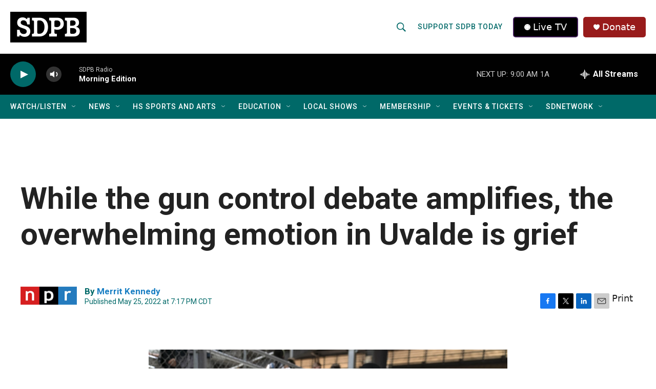

--- FILE ---
content_type: text/css
request_url: https://tags.srv.stackadapt.com/sa.css
body_size: -11
content:
:root {
    --sa-uid: '0-d03a8a4d-adf8-551a-66eb-e17a50ed4f45';
}